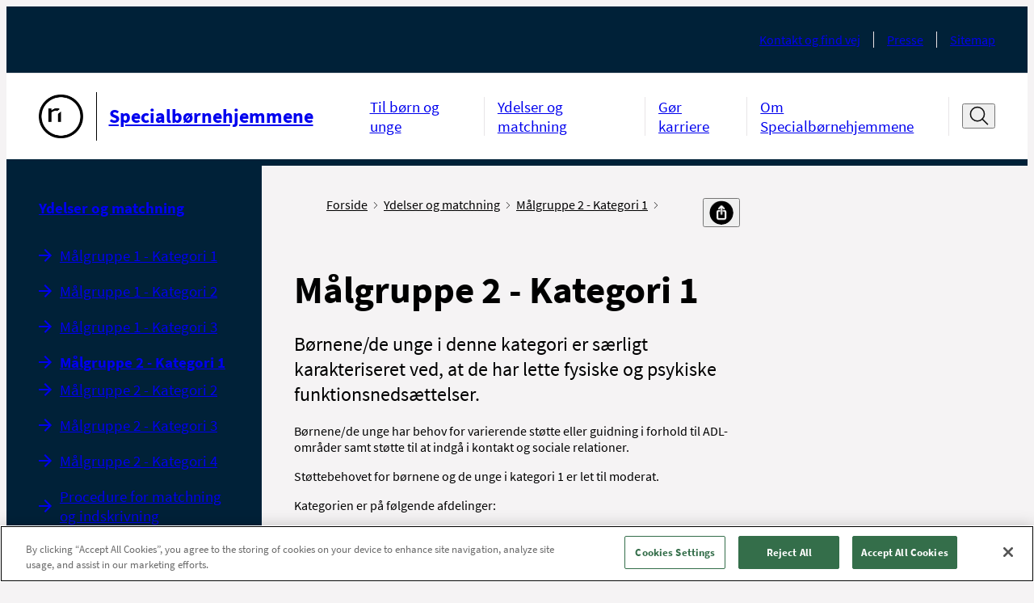

--- FILE ---
content_type: text/html; charset=utf-8
request_url: https://specialbornehjem.rn.dk/Ydelser-og-matchning/Maalgruppe-2-Kategori-1
body_size: 10077
content:



<!DOCTYPE html>
<!--[if IE 9]><html lang="en" class="ie9 no-js"><![endif]-->
<!--[if !IE]><!-->
<html lang="da">
<!--<![endif]-->
<head>
    


<!--Onetrust script in header -->
<!-- OneTrust Cookies Consent Notice start for specialbornehjem.rn.dk -->
<script src="https://cdn.cookielaw.org/scripttemplates/otSDKStub.js"  type="text/javascript" charset="UTF-8" data-domain-script="22a7bbb7-0bd6-44f1-8bb1-fdcb8a96cac6" ></script>
<script type="text/javascript">
function OptanonWrapper() { }
</script>
<!-- OneTrust Cookies Consent Notice end for specialbornehjem.rn.dk -->

<!-- Currentpage or ancestor has script in header -->


<!-- Currentpage or ancestor has no cookie script in header -->
<script>
 //PageScriptDisallowed header
</script>
<script>
 //PageScriptDisallowed header self and children
</script>

<script>
 //PageScriptDisallowed header
</script>
<script>
 //PageScriptDisallowed header self and children
</script>

<script>
 //PageScriptDisallowed header
</script>
<script>
 //PageScriptDisallowed header self and children
</script>




    <title>M&#229;lgruppe 2 - Kategori 1</title>
<link rel="icon" href="/assets/images/favicon.ico" type="image/x-icon" />

<meta charset="utf-8" />
<meta http-equiv="X-UA-Compatible" content="IE=edge">
<meta http-equiv="Content-type" content="text/html; charset=utf-8">
<meta content="width=device-width, initial-scale=1.0" name="viewport" />
<meta http-equiv="last-modified" content="2023-03-08 02:36:30 GMT" />
<meta name="lastmodified" content="2023-03-08 02:36:30" />
<link rel="canonical" href="https://specialbornehjem.rn.dk/Ydelser-og-matchning/Maalgruppe-2-Kategori-1" />
<meta name="google-site-verification" content="4oqwAYqlHh1FD8MIT4PGWgeLMcqlNjncckj7ovZq_jI" />
<meta name="robots" content="index, follow" />
<!--OPEN GRAPH META DATA-->
<meta property="og:site_name" content="" />
<meta property="og:title" content="M&amp;#229;lgruppe 2 - Kategori 1" />
<meta property="og:url" content="https://specialbornehjem.rn.dk/Ydelser-og-matchning/Maalgruppe-2-Kategori-1" />
<meta property="og:description" content="B&amp;oslash;rnene/de unge i denne kategori er s&amp;aelig;rligt karakteriseret ved, at de har lette fysiske og psykiske funktionsneds&amp;aelig;ttelser." />
<meta property="og:image" content="https://specialbornehjem.rn.dk/-/media/Designfiler-og-ikoner/Logoer-og-bomaerke-sort-l-print/Bomaerke_Sort-png_png.png" />
<meta property="og:type" content="article" />
<!--TWITTER METADATA-->
<meta name="twitter:image" content="https://specialbornehjem.rn.dk/-/media/Designfiler-og-ikoner/Logoer-og-bomaerke-sort-l-print/Bomaerke_Sort-png_png.png" />
<meta name="twitter:card" content="summary_large_image">

    <link rel="stylesheet" href="/assets/main.css" type="text/css"/>

    <style>
        :root {
            --secondary: #00627D;
            --secondary-text: #000000;
            --primary: #00627D;
            --tertiary: #A0CDD3;
            --cta: #B6C8CB;
            --cta-dark: #F9F9F9;
            --module-primary: #dce1e7;
            --module-primary-text: #000;
            --module-cta: #002138;
            --module-cta-dark: #091C23;
            --module-cta-text: #FFF;
            --module-cta-hover: #ffffff;
            --module-cta-hover-color: #000;
            --module-cta-background: #002138;
        }
    </style>
</head>

<body class="header-static ">

    <header class="header">
        
    <div class="header__large hide-on-print">
        <a href="#indhold" class="skip-link">Spring navigation over</a>
        <div class="header-large grid-noGutter">
            <div class="col-12">
                <div class="header-large__top-menu">
                    <div class="header-large__top-menu-container">
                                                <nav class="service-menu" aria-label="Service menu">
                            <ul class="service-menu__list">
                                    <li class="service-menu__item">
                                        <a class="service-menu__link font-xs" href="https://specialbornehjem.rn.dk/da/Service/Kontakt">Kontakt og find vej</a>
                                    </li>
                                    <li class="service-menu__item">
                                        <a class="service-menu__link font-xs" href="https://specialbornehjem.rn.dk/da/Service/Presse">Presse</a>
                                    </li>
                                    <li class="service-menu__item">
                                        <a class="service-menu__link font-xs" href="https://specialbornehjem.rn.dk/da/Service/Sitemap">Sitemap</a>
                                    </li>
                            </ul>
                        </nav>
                    </div>
                </div>
                <div class="header-large__menu">
                    <div class="header-large__menu-container">
                        <div class="logo">
                            <span class="sr-only">G&#229; til forsiden</span>
                            <a href="https://specialbornehjem.rn.dk/da/">
                                <div class="logo__container">
                                    <img alt="G&#229; til forside"  src="https://specialbornehjem.rn.dk/-/media/Designfiler-og-ikoner/Logoer-og-bomaerke-sort-l-print/Bomaerke_Sort-png_png.png" />
                                        <div class="logo__line"></div>
                                    <p class="logo__name font-md">Specialb&#248;rnehjemmene</p>
                                </div>
                            </a>
                        </div>
                        <nav class="nav-menu" aria-label="Hovedmenu">
                            <ul class="nav-menu__list ">
                                    <li class="nav-menu__item">
                                        <a 
                                            class="nav-menu__link font-sm " 
                                            href="https://specialbornehjem.rn.dk/da/Til-boern-og-unge" 
                                            
                                        >
                                            Til b&#248;rn og unge
                                        </a>
                                    </li>
                                    <li class="nav-menu__item">
                                        <a 
                                            class="nav-menu__link font-sm " 
                                            href="https://specialbornehjem.rn.dk/da/Ydelser-og-matchning" 
                                            
                                        >
                                            Ydelser og matchning
                                        </a>
                                    </li>
                                    <li class="nav-menu__item">
                                        <a 
                                            class="nav-menu__link font-sm " 
                                            href="https://specialbornehjem.rn.dk/da/Goer-karriere" 
                                            
                                        >
                                            G&#248;r karriere
                                        </a>
                                    </li>
                                    <li class="nav-menu__item">
                                        <a 
                                            class="nav-menu__link font-sm " 
                                            href="https://specialbornehjem.rn.dk/da/Om-Specialboernehjemmene" 
                                            
                                        >
                                            Om Specialb&#248;rnehjemmene
                                        </a>
                                    </li>
                            </ul>

                                <div class="header-search">
                                    <button type="button" title="&#197;ben s&#248;gefelt" data-label-close="Luk s&#248;gefelt" data-label-open="&#197;ben s&#248;gefelt" class="header-search__search-btn" id="search-toggle-header" aria-expanded="false" aria-controls="cludo-search-header-form-wrapper">
                                        <svg width="32" height="32" class="icon-search" viewBox="0 0 32 32" fill="none" xmlns="http://www.w3.org/2000/svg" role="presentation">
                                            <path d="M30 29L21.777 20.777" stroke="#111111" stroke-width="2" stroke-miterlimit="10" stroke-linecap="square" stroke-linejoin="round" />
                                            <path d="M14 24C20.0751 24 25 19.0751 25 13C25 6.92487 20.0751 2 14 2C7.92487 2 3 6.92487 3 13C3 19.0751 7.92487 24 14 24Z" stroke="#111111" stroke-width="2" stroke-miterlimit="10" stroke-linecap="square" stroke-linejoin="round" />
                                        </svg>
                                        <svg width="16" height="16" class="icon-close" viewBox="0 0 16 16" fill="none" xmlns="http://www.w3.org/2000/svg" role="presentation">
                                            <path d="M13.5 2.5L2.5 13.5" stroke="#111111" stroke-miterlimit="10" stroke-linecap="round" stroke-linejoin="round" />
                                            <path d="M2.5 2.5L13.5 13.5" stroke="#111111" stroke-miterlimit="10" stroke-linecap="round" stroke-linejoin="round" />
                                        </svg>
                                    </button>
                                    <div class="header-search__cludo-search-form-wrapper" aria-hidden="true" id="cludo-search-header-form-wrapper">
                                        <form action="/da/Soegeresultat" role="search" method="get" class="header-search__cludo-search-form" id="cludo-search-header-form">
                                            <div class="search-form">
                                                <input type="search" name="q" placeholder="S&#248;g" autocomplete="off" title="S&#248;g" aria-expanded="false" aria-label="Søgefelt" class="search-form__input" />
                                                <button class="search-form__submit">
                                                    <span class="sr-only">Udf&#248;r s&#248;gning</span>
                                                    <svg width="32" height="32" class="icon-search" viewBox="0 0 32 32" fill="none" xmlns="http://www.w3.org/2000/svg" role="presentation">
                                                        <path d="M30 29L21.777 20.777" stroke="#111111" stroke-width="2" stroke-miterlimit="10" stroke-linecap="square" stroke-linejoin="round" />
                                                        <path d="M14 24C20.0751 24 25 19.0751 25 13C25 6.92487 20.0751 2 14 2C7.92487 2 3 6.92487 3 13C3 19.0751 7.92487 24 14 24Z" stroke="#111111" stroke-width="2" stroke-miterlimit="10" stroke-linecap="square" stroke-linejoin="round" />
                                                    </svg>
                                                </button>
                                            </div>
                                        </form>
                                    </div>
                                </div>
                        </nav>
                    </div>
                </div>
            </div>
        </div>
    </div>

    <div class="logo__print show-on-print-only">
        <img alt="G&#229; til forside" aria-hidden="true" src="https://specialbornehjem.rn.dk/-/media/Designfiler-og-ikoner/Logoer-og-bomaerke-sort-l-print/Specialbrnehjemmet_Sort_SVG.svg" />
    </div>

    <div class="header__small hide-on-print">
        <div class="header-small" data-search-disabled="False">
            
            <div class="header-small__top-menu">
                <div class="header-small__logo">
                    <a href="https://specialbornehjem.rn.dk/da/">
                        <div class="header-small__logo-container">
                            <span class="sr-only">G&#229; til forsiden</span>
                            <img alt="G&#229; til forside" src="https://specialbornehjem.rn.dk/-/media/Designfiler-og-ikoner/Logoer-og-bomaerke-sort-l-print/Bomaerke_Sort-png_png.png" aria-hidden="true" />
                                <div class="header-small__line"></div>
                            <p class="header-small__logo-name">Specialb&#248;rnehjemmene</p>
                        </div>
                    </a>
                </div>
                <button type="button" class="header-small__burger" aria-expanded="false" aria-controls="header-hamburger-menu">
                    <span class="sr-only">&#197;ben navigation</span>
                    <span class="icon icon-burger">
                            <svg width="32" height="32" viewBox="0 0 32 32" fill="none" xmlns="http://www.w3.org/2000/svg" role="presentation">
                                <g clip-path="url(#clip0_4850_70622)">
                                    <path d="M1 5H12" stroke="#111111" stroke-width="1.5" stroke-miterlimit="10" stroke-linecap="round" />
                                    <path d="M1 16H9" stroke="#111111" stroke-width="1.5" stroke-miterlimit="10" stroke-linecap="round" />
                                    <path d="M1 27H23" stroke="#111111" stroke-width="1.5" stroke-miterlimit="10" stroke-linecap="round" />
                                    <path d="M30.626 24.9375L24.9727 19.2842" stroke="#111111" stroke-width="2" stroke-miterlimit="10" stroke-linecap="round" stroke-linejoin="round" />
                                    <path d="M19.625 21.5C23.8017 21.5 27.1875 18.1142 27.1875 13.9375C27.1875 9.76085 23.8017 6.375 19.625 6.375C15.4483 6.375 12.0625 9.76085 12.0625 13.9375C12.0625 18.1142 15.4483 21.5 19.625 21.5Z" stroke="#111111" stroke-width="2" stroke-miterlimit="10" stroke-linecap="square" stroke-linejoin="round" />
                                </g>
                                <defs>
                                    <clipPath id="clip0_4850_70622">
                                        <rect width="32" height="32" fill="white" />
                                    </clipPath>
                                </defs>
                            </svg>
                    </span>
                </button>
            </div>

            <div class="header-small__panel" aria-hidden="true" id="header-hamburger-menu" aria-label="Hovedmenu" tabindex="-1" inert>
                <div class="header-small__top-box">
                        <div class="search-overlay invisible"></div>
                        <div class="header-small__search">
                            <button class="header-small__search-close" tabindex="-1">
                                <span class="sr-only">Luk s&#248;gefelt</span>
                                <svg width="27" height="27" viewBox="0 0 27 27" fill="none" xmlns="http://www.w3.org/2000/svg" role="presentation">
                                    <path d="M26.1562 12.6563L0.84375 12.6562" stroke="#111111" stroke-width="1.6875" stroke-miterlimit="10" stroke-linecap="round" stroke-linejoin="round" />
                                    <path d="M9.28125 4.21875L0.843749 12.6562L9.28125 21.0938" stroke="#111111" stroke-width="1.6875" stroke-miterlimit="10" stroke-linecap="round" stroke-linejoin="round" />
                                </svg>
                            </button>
                            <form action="/da/Soegeresultat" role="search" method="get" class="header-small__cludo-search-form" id="cludo-search-mobile-form">
                                <div class="search-form">
                                    <input type="search" name="q" placeholder="S&#248;g" autocomplete="off" title="S&#248;g" aria-label="S&#248;g" class="search-form__input" />
                                    <button class="search-form__submit">
                                        <span class="sr-only">Udf&#248;r s&#248;gning</span>
                                        <svg width="32" height="32" class="icon-search" viewBox="0 0 32 32" fill="none" xmlns="http://www.w3.org/2000/svg" role="presentation">
                                            <path d="M30 29L21.777 20.777" stroke="#111111" stroke-width="2" stroke-miterlimit="10" stroke-linecap="square" stroke-linejoin="round" />
                                            <path d="M14 24C20.0751 24 25 19.0751 25 13C25 6.92487 20.0751 2 14 2C7.92487 2 3 6.92487 3 13C3 19.0751 7.92487 24 14 24Z" stroke="#111111" stroke-width="2" stroke-miterlimit="10" stroke-linecap="square" stroke-linejoin="round" />
                                        </svg>
                                    </button>
                                </div>
                            </form>
                        </div>
                    <button type="button" class="header-small__close " aria-controls="header-hamburger-menu" aria-expanded="true">
                        <span class="sr-only">Luk navigation</span>
                        <svg width="16" height="16" class="icon-close" viewBox="0 0 16 16" fill="#fff" xmlns="http://www.w3.org/2000/svg" role="presentation">
                            <path d="M13.5 2.5L2.5 13.5" stroke="#ffffff" stroke-miterlimit="10" stroke-linecap="round" stroke-linejoin="round" />
                            <path d="M2.5 2.5L13.5 13.5" stroke="#ffffff" stroke-miterlimit="10" stroke-linecap="round" stroke-linejoin="round" />
                        </svg>
                    </button>
                    <div class="header-small__back-wrapper">
                        <button class="header-small__back header-small__back--hide font-xs arrow-link arrow-link--small arrow-link--rotated-small" tabindex="-1" aria-hidden="true">Tilbage</button>
                    </div>
                </div>

                <div class="header-small__navigations" data-current-id="{906BB218-233A-4AB1-916E-FC44DC1F8952}" tabindex="-1">
                    <nav class="tab-menu" aria-label="Omr&#229;de">
                        <ul class="tab-menu__list">
                                <li class="tab-menu__item ">
                                    <a class="tab-menu__link font-xs " href="https://specialbornehjem.rn.dk/da/">Velkommen til Specialb&#248;rnehjemmene</a>
                                </li>
                        </ul>
                    </nav>
                    <nav class="nav-menu" aria-label="Sidenavigation">
                        <ul class="nav-menu__list">
                            
                        </ul>
                    </nav>

                    <nav class="service-menu" aria-label="Service menu">
                        <ul class="service-menu__list">
                                <li class="service-menu__item">
                                    <a data-item-id="{E30CC421-D5C9-4DB5-A845-CAFC47670102}" class="service-menu__link font-xs" href="https://specialbornehjem.rn.dk/da/Service/Kontakt">Kontakt og find vej</a>
                                </li>
                                <li class="service-menu__item">
                                    <a data-item-id="{47504298-4744-4486-9AF3-49EEBBB3F951}" class="service-menu__link font-xs" href="https://specialbornehjem.rn.dk/da/Service/Presse">Presse</a>
                                </li>
                                <li class="service-menu__item">
                                    <a data-item-id="{A50EEB0C-FAB5-47F6-94A5-A02D7854E363}" class="service-menu__link font-xs" href="https://specialbornehjem.rn.dk/da/Service/Sitemap">Sitemap</a>
                                </li>
                        </ul>
                    </nav>
                </div>
            </div>
        </div>
    </div>
    </header>

    <main>
        

<div class="grid-noGutter">
    <div class="col-3_md-4 sm-hidden">
        <nav class="left-menu container--padded-big hide-on-print" aria-label="Venstremenu" rootMenuItem="{65527754-E3D3-49DE-84B9-15C0C6361174}" role="navigation">
     <a href="https://specialbornehjem.rn.dk/da/Ydelser-og-matchning" class="left-menu__headline-link left-menu__headline font-sm">
        Ydelser og matchning
    </a>
    <!--cludooff: index-->
    <ul class="ul--nostyling">
            <li class="left-menu__navigation-item   " data-root-id="d2cd4410-aae7-4051-b756-e08ee7599174">
                <div>
                    <a href="https://specialbornehjem.rn.dk/da/Ydelser-og-matchning/Maalgruppe-1-Kategori-1" class="left-menu__navigation-link font-sm arrow-link" >M&#229;lgruppe 1 - Kategori 1</a>
                </div>


            </li>
            <li class="left-menu__navigation-item   " data-root-id="ef95f245-c10a-4d12-9ea9-a2e398b3b7e9">
                <div>
                    <a href="https://specialbornehjem.rn.dk/da/Ydelser-og-matchning/Maalgruppe-1-Kategori-2" class="left-menu__navigation-link font-sm arrow-link" >M&#229;lgruppe 1 - Kategori 2</a>
                </div>


            </li>
            <li class="left-menu__navigation-item   " data-root-id="a90b0683-7397-48d3-9878-7aafabf210ca">
                <div>
                    <a href="https://specialbornehjem.rn.dk/da/Ydelser-og-matchning/Maalgruppe-1-Kategori-3" class="left-menu__navigation-link font-sm arrow-link" >M&#229;lgruppe 1 - Kategori 3</a>
                </div>


            </li>
            <li class="left-menu__navigation-item left-menu__navigation-item--active  left-menu__navigation-item--expanded" data-root-id="906bb218-233a-4ab1-916e-fc44dc1f8952">
                <div>
                    <a href="https://specialbornehjem.rn.dk/da/Ydelser-og-matchning/Maalgruppe-2-Kategori-1" class="left-menu__navigation-link font-sm arrow-link" aria-current=page>M&#229;lgruppe 2 - Kategori 1</a>
                </div>


            </li>
            <li class="left-menu__navigation-item   " data-root-id="91e1d8bd-a146-466f-ba03-7c14640b2bbb">
                <div>
                    <a href="https://specialbornehjem.rn.dk/da/Ydelser-og-matchning/Maalgruppe-2-Kategori-2" class="left-menu__navigation-link font-sm arrow-link" >M&#229;lgruppe 2 - Kategori 2</a>
                </div>


            </li>
            <li class="left-menu__navigation-item   " data-root-id="a0ba3b7c-c9eb-4b75-98e6-8b56876bf75d">
                <div>
                    <a href="https://specialbornehjem.rn.dk/da/Ydelser-og-matchning/Maalgruppe-2-Kategori-3" class="left-menu__navigation-link font-sm arrow-link" >M&#229;lgruppe 2 - Kategori 3</a>
                </div>


            </li>
            <li class="left-menu__navigation-item   " data-root-id="5f6e412b-fcf0-4ec7-9960-58d619dec21f">
                <div>
                    <a href="https://specialbornehjem.rn.dk/da/Ydelser-og-matchning/Maalgruppe-2-Kategori-4" class="left-menu__navigation-link font-sm arrow-link" >M&#229;lgruppe 2 - Kategori 4</a>
                </div>


            </li>
            <li class="left-menu__navigation-item   " data-root-id="61618a94-923a-4af3-93ca-c0e550662e62">
                <div>
                    <a href="https://specialbornehjem.rn.dk/da/Ydelser-og-matchning/Procedure-for-matchning-og-indskrivning" class="left-menu__navigation-link font-sm arrow-link" >Procedure for matchning og indskrivning</a>
                </div>


            </li>
            <li class="left-menu__navigation-item   " data-root-id="d3817e58-cca4-4b0a-b762-beb920e19335">
                <div>
                    <a href="https://specialbornehjem.rn.dk/da/Ydelser-og-matchning/Takster" class="left-menu__navigation-link font-sm arrow-link" >Takster</a>
                </div>


            </li>
            <li class="left-menu__navigation-item   " data-root-id="e53b59e9-b6e5-47c9-80f0-b64fb196ee7f">
                <div>
                    <a href="https://specialbornehjem.rn.dk/da/Ydelser-og-matchning/Faglige-tilgange-og-metoder" class="left-menu__navigation-link font-sm arrow-link" >Faglige tilgange og metoder</a>
                </div>


            </li>
    </ul>
    <!--cludoon: index-->
</nav>
<template id="leftMenuItem">
    <li class="left-menu__navigation-item">
        <div>
            <a href="#" data-id="linkItem" class="left-menu__navigation-link font-sm arrow-link"></a>
            <button type="button" aria-label="Udvid undermenu">
                <svg class="plus-icon" xmlns="http://www.w3.org/2000/svg" width="16" height="16"
                     viewBox="0 0 16 16">
                    <path
                        d="M8 4a.5.5 0 0 1 .5.5v3h3a.5.5 0 0 1 0 1h-3v3a.5.5 0 0 1-1 0v-3h-3a.5.5 0 0 1 0-1h3v-3A.5.5 0 0 1 8 4z" />
                </svg>
                <svg class="minus-icon" xmlns="http://www.w3.org/2000/svg" width="16" height="16"
                     viewBox="0 0 16 16">
                    <path d="M4 8a.5.5 0 0 1 .5-.5h7a.5.5 0 0 1 0 1h-7A.5.5 0 0 1 4 8z" />
                </svg>
            </button>
        </div>
    </li>
</template>

    </div>
    <div class="col-9_md-8_sm-12" role="main" id='indhold'>
        <div class="grid-noGutter">
            <div class="col-8_md-12">
                <div class="container container--padded-big">
                    <div class="breadcrumb breadcrumb--share-functions">
    <!--cludooff: index-->
    <div aria-label="Du er her" class="pt-2 pb-1">
        <ul class="breadcrumb__list">
                    <li class="breadcrumb__item show-on-print">
                        <a class="breadcrumb__link font-xs" href="https://specialbornehjem.rn.dk/da/">
                            Forside
                            <span class="icon icon-chevron" aria-hidden="true">
                                <svg data-name="Layer 1"
                                     version="1.1"
                                     viewBox="0 0 13.25 23.66"
                                     xmlns="http://www.w3.org/2000/svg">
                                    <polygon transform="translate(-27.77,-20.17)"
                                             points="27.77 21.58 29.19 20.17 41.02 32 29.19 43.83 27.77 42.42 38.19 32"/>
                                </svg>
                            </span>
                        </a>
                    </li>
                    <li class="breadcrumb__item show-on-print">
                        <a class="breadcrumb__link font-xs" href="https://specialbornehjem.rn.dk/da/Ydelser-og-matchning">
                            Ydelser og matchning
                            <span class="icon icon-chevron" aria-hidden="true">
                                <svg data-name="Layer 1"
                                     version="1.1"
                                     viewBox="0 0 13.25 23.66"
                                     xmlns="http://www.w3.org/2000/svg">
                                    <polygon transform="translate(-27.77,-20.17)"
                                             points="27.77 21.58 29.19 20.17 41.02 32 29.19 43.83 27.77 42.42 38.19 32"/>
                                </svg>
                            </span>
                        </a>
                    </li>
                    <li class="breadcrumb__item show-on-print">
                        <a class="breadcrumb__link font-xs" href="https://specialbornehjem.rn.dk/da/Ydelser-og-matchning/Maalgruppe-2-Kategori-1">
                            M&#229;lgruppe 2 - Kategori 1
                            <span class="icon icon-chevron" aria-hidden="true">
                                <svg data-name="Layer 1"
                                     version="1.1"
                                     viewBox="0 0 13.25 23.66"
                                     xmlns="http://www.w3.org/2000/svg">
                                    <polygon transform="translate(-27.77,-20.17)"
                                             points="27.77 21.58 29.19 20.17 41.02 32 29.19 43.83 27.77 42.42 38.19 32"/>
                                </svg>
                            </span>
                        </a>
                    </li>

                <li class="breadcrumb__item breadcrumb__item--mobile hide-on-print">
                    <a class="breadcrumb__link font-xs" href="https://specialbornehjem.rn.dk/da/Ydelser-og-matchning">
                        <span class="arrow-link arrow-link--small arrow-link--rotated-small" aria-hidden="true"></span>
                        Tilbage til Ydelser og matchning
                    </a>
                </li>
        </ul>
    </div>
    <div class="share-functions js-share-functions hide-on-print pt-2 pb-1">
        <div class="share-functions__inner">
            <div class="print-button">
                <a href="" target="_blank" title="Print" class="print-button-image-ydelse print-button__link" id="pdfLink">
                        <img src="https://specialbornehjem.rn.dk/-/media/Designfiler-og-ikoner/Ikoner-Social-Media/Print.png" alt="print" class="print-button__icon"/>
                </a>
            </div>
            <div class="">
                <button class="share-functions__button font-xs" title="Del" aria-label="Del">
                    <span>
                            <img src="https://specialbornehjem.rn.dk/-/media/Designfiler-og-ikoner/Ikoner-Social-Media/del.png" alt="del"/>
                    </span>
                </button>
                <ul class="share-functions__list">
                        <li class="share-functions__item">
                            <a href="mailto:?subject=\M&#229;lgruppe 2 - Kategori 1&amp;body=\M&#229;lgruppe 2 - Kategori 1:%0D%0A\https%3a%2f%2fspecialbornehjem.rn.dk%2fYdelser-og-matchning%2fMaalgruppe-2-Kategori-1 " target="_blank" class="share-functions__link">
                                <span class="share-functions__icon" style="background-image: url('https://specialbornehjem.rn.dk/-/media/Designfiler-og-ikoner/Ikoner-Social-Media/email.png?mw=32&mh=32');"></span><span class="share-functions__text font-xs">E-mail</span>
                            </a>
                        </li>
                        <li class="share-functions__item">
                            <a href="https://www.facebook.com/sharer/sharer.php?u=https%3a%2f%2fspecialbornehjem.rn.dk%2fYdelser-og-matchning%2fMaalgruppe-2-Kategori-1" target="_blank" class="share-functions__link">
                                <span class="share-functions__icon" style="background-image: url('https://specialbornehjem.rn.dk/-/media/Designfiler-og-ikoner/Ikoner-Social-Media/FacebookIkon.png?mw=32&mh=32');"></span><span class="share-functions__text font-xs">Facebook</span>
                            </a>
                        </li>
                        <li class="share-functions__item">
                            <a href="https://www.linkedin.com/feed/?shareActive=true&amp;text=M&#229;lgruppe 2 - Kategori 1:%0D%0Ahttps%3a%2f%2fspecialbornehjem.rn.dk%2fYdelser-og-matchning%2fMaalgruppe-2-Kategori-1 " target="_blank" class="share-functions__link">
                                <span class="share-functions__icon" style="background-image: url('https://specialbornehjem.rn.dk/-/media/Designfiler-og-ikoner/Ikoner-Social-Media/LinkedInIkon.png?mw=32&mh=32');"></span><span class="share-functions__text font-xs">LinkedIn</span>
                            </a>
                        </li>
                        <li class="share-functions__item">
                            <a href="https://twitter.com/intent/tweet?source=https%3a%2f%2fspecialbornehjem.rn.dk%2fYdelser-og-matchning%2fMaalgruppe-2-Kategori-1&amp;text=M&#229;lgruppe 2 - Kategori 1:https%3a%2f%2fspecialbornehjem.rn.dk%2fYdelser-og-matchning%2fMaalgruppe-2-Kategori-1" target="_blank" class="share-functions__link">
                                <span class="share-functions__icon" style="background-image: url('https://specialbornehjem.rn.dk/-/media/Designfiler-og-ikoner/Ikoner-Social-Media/X-Ikon.png?mw=32&mh=32');"></span><span class="share-functions__text font-xs">X</span>
                            </a>
                        </li>
                        <li class="share-functions__item">
                            <a href="" target="_blank" class="share-functions__link">
                                <span class="share-functions__icon" style="background-image: url('https://specialbornehjem.rn.dk/-/media/Designfiler-og-ikoner/Ikoner-Social-Media/Instagram-ikon.png?mw=32&mh=32');"></span><span class="share-functions__text font-xs">Instagram</span>
                            </a>
                        </li>
                </ul>
            </div>
        </div>
    </div>

    <!--cludoon: index-->
</div>



<h1 class="font-xxl font-bold mb">M&#229;lgruppe 2 - Kategori 1</h1>
<div class="teaser-text font-md mb text-max-width content-rte"><p>B&oslash;rnene/de unge i denne kategori er s&aelig;rligt karakteriseret ved, at de har lette fysiske og psykiske funktionsneds&aelig;ttelser.</p></div>
<div class="content-rte module-rte-m text-max-width">
    <p>B&oslash;rnene/de unge har behov for varierende st&oslash;tte eller guidning i forhold til ADL-omr&aring;der samt st&oslash;tte til at indg&aring; i kontakt og sociale relationer. </p>
<p>St&oslash;ttebehovet for b&oslash;rnene og de unge i kategori 1 er let til moderat.</p>
<p>Kategorien er p&aring; f&oslash;lgende afdelinger: </p>
<ul>
    <li><a href="http://specialbornehjem.rn.dk/at-bo-paa-specialboernehjemmene/afdelinger/soehuset" title="Link til Søhuset" target="_blank"><span style="text-decoration: underline; color: #0066cc;">S&oslash;huset</span> </a></li>
    <li><a href="http://www.specialbornehjem.prodredigering.sitecore.rn.dk/at-bo-paa-specialboernehjemmene/afdelinger/muslingen" title="Link til Muslingen" target="_blank"><span style="text-decoration: underline; color: #0066cc;">Muslingen</span> </a></li>
    <li><a href="http://www.specialbornehjem.prodredigering.sitecore.rn.dk/at-bo-paa-specialboernehjemmene/afdelinger/nygaarden" title="Link til Nygården" target="_blank"><span style="text-decoration: underline; color: #0066cc;">Nyg&aring;rden</span> </a></li>
</ul>
<p>&nbsp;</p>
<h2><a href="https://specialbornehjem.rn.dk/da/Ydelser-og-matchning/Faglige-tilgange-og-metoder" title="Link til Metoder og tilgange">&nbsp;</a>Ydelsesbeskrivelse</h2>
<p><a href="https://specialbornehjem.rn.dk/-/media/Specialsektoren/Specialboernehjemmene/Ydelser-og-matchning/Ydelsesbeskrivelser/Maalgruppe-2-kategori-1.pdf" title="Link til ydelsesbeskrivelsen" target="_blank">Ydelsesbeskrivelse for M&aring;lgruppe 2 - Kategori 1</a></p>
</div>
                    

                    
                    
                        <div>
                            <p class="revision mb-1 mt-1">
                                <span class="revision__label text-uppercase d-block font-bold">Opdateret</span>
                                <time class="revision__date font-sm" datetime="08. marts 2023">08. marts 2023</time>
                            </p>
                        </div>
                </div>
            </div>
        </div>
    </div>
</div>
    </main>

    <footer class="main-footer hide-on-print">
        <div>
    <div class="main-footer__content container container--padded">
        <div class="grid-noBottom">
            <div class="col-4_sm-12">
    <h2 class="d-block mb-1 footer-heading font-sm font-bold">Tilsynsrapporter</h2>

    <ul class="footer-link-list">
            <li>
                <a href="https://specialbornehjem.rn.dk/da/Om-Specialboernehjemmene/Tilsyn" class="arrow-link arrow-link--small font-lg" title="Tilsynsrapporter i Specialb&#248;rnehjemmene">Tilsynsrapporter i Specialb&#248;rnehjemmene</a>
            </li>
    </ul>
            </div>
            <div class="col-5_sm-12">
            </div>
            <div class="col-3_sm-12">
                <h2 class="footer-heading font-sm font-bold mb">Adgang med tegn</h2>
                <label class="footer__sign-language mb-1">
                    <input id="footer__sign-language-input"
                           class="js-sign-language-toggle"
                           type="checkbox"
                           onClick="SignLanguageMark(null,'#a1aeff');"
                           aria-label="Slå adgang med tegn til eller fra"
                           title="Slå adgang med tegn til eller fra" />
                    <span class="switch-slider" aria-hidden="true">
                        <span class="switch-slider__label switch-slider__label--true">Til</span>
                        <span class="switch-slider__label switch-slider__label--false">Fra</span>
                    </span>
                </label>


    <ul class="footer-link-list">
            <li>
                <a href="https://www.was.digst.dk/specialbornehjem-rn-dk" class="arrow-link arrow-link--small " title="Tilg&#230;ngelighedserkl&#230;ring">Tilg&#230;ngelighedserkl&#230;ring</a>
            </li>
            <li>
                <a href="https://rn.dk/opl&#230;sningtekst" class="arrow-link arrow-link--small " title="Guide til opl&#230;sning af tekst">Guide til opl&#230;sning af tekst</a>
            </li>
            <li>
                <a href="https://specialbornehjem.rn.dk/da/Service/Cookies" class="arrow-link arrow-link--small " title="Cookies">Cookies</a>
            </li>
    </ul>
            </div>
        </div>
    </div>
</div>

<div class="main-footer__footer">
    <div class="main-footer__contact container container--padded">
        
        
        <div class="grid-noBottom">
                    <div class="col-6_sm-12 mt-1">
                        <img class="footer-logo d-block"
                            src="https://specialbornehjem.rn.dk/-/media/Designfiler-og-ikoner/Logoer-hvide-2024/Specialboernehjemmet_Hvid.svg"
                            alt="logo" />
                    </div>
        </div>
        <div class="grid mt-2">
                <div class="col-3_sm-6">
                    <address itemscope itemtype="https://schema.org/CivicStructure">

                       <p class="font-bold" itemprop="name">Omr&#229;det for Kommunikation og Specialp&#230;dagogik</p>
                    
                    
                        <span class="d-block">
                            Tlf. <span itemprop="telephone">97 64 72 00</span>
                        </span>
                </address>
                </div>
                <div class="col-3_sm-6">
                    <address itemscope itemtype="https://schema.org/CivicStructure">

                       <p class="font-bold" itemprop="name">Nyg&#229;rden</p>
                    
                       <div itemprop="address"
                         itemscope
                         itemtype="https://schema.org/PostalAddress">
                            <span class="d-block" itemprop="streetAddress">Nyg&#229;rdsvej 13</span>
                                
                                <span class="d-block">
                                    <span itemprop="postalCode">9700 Br&#248;nderslev</span>
                                </span>
                        </div>
                    
                        <span class="d-block">
                            Tlf. <span itemprop="telephone">97 64 52 30</span>
                        </span>
                </address>
                </div>
                <div class="col-3_sm-6">
                    <address itemscope itemtype="https://schema.org/CivicStructure">

                       <p class="font-bold" itemprop="name">Specialb&#248;rnehjemmet Fjordhuset</p>
                    
                       <div itemprop="address"
                         itemscope
                         itemtype="https://schema.org/PostalAddress">
                            <span class="d-block" itemprop="streetAddress">Studievej 17</span>
                                
                                <span class="d-block">
                                    <span itemprop="postalCode">9400 N&#248;rresundby</span>
                                </span>
                        </div>
                    
                        <span class="d-block">
                            Tlf. <span itemprop="telephone">97 64 52 00</span>
                        </span>
                </address>
                </div>
                <div class="col-3_sm-6">
                    <address itemscope itemtype="https://schema.org/CivicStructure">

                       <p class="font-bold" itemprop="name">Specialb&#248;rnehjemmet H&#248;jbjerghus</p>
                    
                       <div itemprop="address"
                         itemscope
                         itemtype="https://schema.org/PostalAddress">
                            <span class="d-block" itemprop="streetAddress">H&#248;jdedraget 5</span>
                                
                                <span class="d-block">
                                    <span itemprop="postalCode">9530 St&#248;vring</span>
                                </span>
                        </div>
                    
                        <span class="d-block">
                            Tlf. <span itemprop="telephone">97 64 52 21</span>
                        </span>
                </address>
                </div>
                <div class="col-3_sm-6">
                    <address itemscope itemtype="https://schema.org/CivicStructure">

                       <p class="font-bold" itemprop="name">Specialb&#248;rnehjemmet S&#248;huset</p>
                    
                       <div itemprop="address"
                         itemscope
                         itemtype="https://schema.org/PostalAddress">
                            <span class="d-block" itemprop="streetAddress">Dyrskuevej 4</span>
                                
                                <span class="d-block">
                                    <span itemprop="postalCode">9600 Aars</span>
                                </span>
                        </div>
                    
                        <span class="d-block">
                            Tlf. <span itemprop="telephone">97 64 52 40</span>
                        </span>
                </address>
                </div>
        </div>

        
        <div class="scroll-to-top-wrapper">
            <button class="scroll-to-top js-scroll-button"
                    aria-label="Rul op til toppen af siden"
                    title="Rul op til toppen af siden">
                <svg xmlns="http://www.w3.org/2000/svg"
                     class="icon icon-chevron-up"
                     fill="none"
                     viewBox="0 0 24 24"
                     width="24"
                     height="24"
                     stroke="currentColor">
                    <path stroke-linecap="round"
                          stroke-linejoin="round"
                          stroke-width="2"
                          d="M5 15l7-7 7 7" />
                </svg>
            </button>
        </div>
    </div>
</div>

    </footer>

    


<script src="/assets/main.js"></script>

<!-- Adgang med tegn -->
<script type="text/javascript">
    (function () {
        var lwfile = "cdhsign.dk/cdh_player.js";
        var lw = document.createElement("script");
        lw.type = "text/javascript";
        lw.async = true;
        lw.src =
            ("https:" == document.location.protocol ? "https://" : "http://") +
            lwfile;
        var s = document.getElementsByTagName("script")[0];
        s.parentNode.insertBefore(lw, s);
    })();
</script>

<!-- Currentpage or ancestor has script  -->


<!-- Currentpage or ancestor has no cookie script -->
<script>
 //PageScriptDisallowed
</script>
<script>
 //PageScriptDisallowed self and children
</script>

<script>
 //PageScriptDisallowed
</script>
<script>
 //PageScriptDisallowed self and children
</script>

<script>
 //PageScriptDisallowed
</script>
<script>
 //PageScriptDisallowed self and children
</script>



    <script type="text/javascript" src="https://customer.cludo.com/scripts/bundles/search-script.min.js" defer></script>
    <script type="text/javascript">
        var CludoSearch;

        function initCludo() {
            var cludoSettings = {
                customerId: 37,
                engineId: 1367,
                searchUrl: "/da/Soegeresultat",
                filters: { "DomainName": ["https://specialbornehjem.rn.dk/"] },
                searchInputs: [
                    "cludo-search-mobile-form", "cludo-search-header-form", "cludo-search-hero-form", "cludo-search-results-page-form"
                ],
                initSearchBoxText: "",
                loading: "<div class='loader font-xl'></div>",
                type: 'inline',
                template: 'InlineBasic',
                focusOnResultsAfterSearch: true,
                hideResultsCount: false,
                language: 'da',
            };

            CludoSearch = new Cludo(cludoSettings);
            CludoSearch.init();
        }

        document.addEventListener("DOMContentLoaded", initCludo);
    </script>

<!-- SITEIMPROVE ANALYTICS -->
<script type="text/javascript">
    /*<![CDATA[*/
    (function () {
        var sz = document.createElement('script'); sz.type = 'text/javascript'; sz.async = true;
        sz.src = '//siteimproveanalytics.com/js/siteanalyze_2640.js';
        var s = document.getElementsByTagName('script')[3]; s.parentNode.insertBefore(sz, s);
    })();
    /*]]>*/
</script>

</body>
</html>


--- FILE ---
content_type: image/svg+xml
request_url: https://specialbornehjem.rn.dk/-/media/Designfiler-og-ikoner/Logoer-hvide-2024/Specialboernehjemmet_Hvid.svg
body_size: 6226
content:
<?xml version="1.0" encoding="UTF-8"?>
<svg xmlns="http://www.w3.org/2000/svg" viewBox="0 0 1360 339.2">
  <defs>
    <style>
      .cls-1 {
        fill: #fff;
        stroke-width: 0px;
      }
    </style>
  </defs>
  <g id="logotype_outlined" data-name="logotype outlined">
    <g>
      <path class="cls-1" d="M169.22,153.87l.07.41c0,.07-.14.2-.27.34l-1.16.48c-.14.07-.2.14-.34.14s-.34-.14-.96-.55c-1.98-1.43-6-2.59-9-2.59-5.19,0-8.39,2.52-8.39,6.55,0,1.91.75,3.34,2.11,4.43,1.43,1.09,2.52,1.64,7.57,3.82,5.39,2.39,7.23,3.48,9.21,5.32,1.91,1.91,3.07,4.64,3.07,7.44,0,7.64-6.89,13.03-16.78,13.03-3.34,0-9.48-.89-11.6-1.64-.75-.27-.96-.48-1.02-1.02l-.55-4.16c-.07-.21-.07-.34-.07-.48s.14-.27.27-.41l1.02-.55q.34-.14.41-.14t.82.48c2.8,1.84,7.98,3.34,11.67,3.34,5.46,0,9.14-2.8,9.14-6.96,0-1.64-.61-3.21-1.71-4.3-1.3-1.23-2.87-2.11-7.23-3.96-5.66-2.39-7.71-3.48-9.69-5.32-2.05-1.84-3.21-4.57-3.21-7.5,0-7.44,6.48-12.28,16.31-12.28,3,0,7.57.68,9.07,1.3.41.2.61.48.68.96l.55,3.82Z"/>
      <path class="cls-1" d="M179.08,148.61c8.73-.2,12.62-.27,13.37-.27,5.94,0,9.48.68,12.14,2.46,3.34,2.12,5.32,6,5.32,10.51,0,4.91-2.46,9.14-6.69,11.6-3.07,1.77-6.55,2.46-12.69,2.46-1.71,0-2.11,0-4.43-.07v16.58h-7.03v-43.25ZM186.11,170.85c1.77.14,2.73.2,4.37.2,8.39,0,11.94-2.8,11.94-9.41,0-3.89-1.5-6.75-4.37-8.05-1.43-.61-3.55-.96-6.69-.96-1.23,0-3.75.07-5.25.14v18.08Z"/>
      <path class="cls-1" d="M245.51,148.61v4.37h-22.24v13.78h19.78v4.43h-19.78v16.03h22.72v4.64h-29.74v-43.25h29.27Z"/>
      <path class="cls-1" d="M288.31,154.07c-.07.48-.07.54-.41.75l-.55.21c-.07.07-.27.14-.41.14s-.14,0-1.16-.48c-3.27-1.57-7.98-2.59-12.14-2.59s-7.91,1.23-10.71,3.48c-3.96,3.14-5.94,7.98-5.94,14.33,0,10.98,6.96,18.62,16.92,18.62,4.64,0,8.94-1.09,12.62-3.21.14-.07.2-.07.27-.07s.27.07.41.14l.48.34c.2.14.27.21.27.41v.41l-.61,3.41c-.07.68-.2.82-1.09,1.02-3.41,1.02-8.6,1.71-13.1,1.71-6,0-10.51-1.16-14.33-3.68-5.94-3.82-9.48-10.58-9.48-17.94,0-7.78,3.82-14.74,10.3-18.96,4.43-2.93,9.76-4.3,16.51-4.3,4.3,0,10.3.82,12.08,1.71.41.2.55.41.55.82v.27l-.48,3.48Z"/>
      <path class="cls-1" d="M302.11,148.61v43.25h-7.03v-43.25h7.03Z"/>
      <path class="cls-1" d="M333.4,148.61l17.19,43.25h-7.71l-4.98-13.58h-18.01l-5.53,13.58h-6.62l20.33-43.25h5.32ZM329.37,155.5l-7.71,18.69h14.67l-6.96-18.69Z"/>
      <path class="cls-1" d="M363.34,148.61v38.61h21.08v4.64h-28.11v-43.25h7.03Z"/>
      <path class="cls-1" d="M389.61,148.61c4.98-.07,5.8-.14,7.98-.14,2.8-.07,4.98-.14,5.94-.14,5.8,0,8.94.68,11.33,2.46,2.46,1.77,3.82,4.37,3.82,7.37,0,4.3-2.25,7.16-7.09,9.14,3,.55,4.43,1.09,6.07,2.32,2.73,2.05,4.37,5.39,4.37,9,0,4.71-2.59,8.8-6.75,10.98-3.07,1.57-7.23,2.25-13.37,2.25h-12.28v-43.25ZM401.28,166.63c4.37,0,6.07-.41,7.71-1.71,1.5-1.3,2.25-3.14,2.25-5.53,0-5.05-2.59-7.03-9.01-7.03q-1.16,0-5.8.2v14.05h4.84ZM402.85,187.71c7.64,0,11.67-2.93,11.67-8.6,0-3.28-1.43-5.8-4.09-7.1-1.84-.96-4.71-1.36-9.14-1.36h-4.84v16.99l6.41.07Z"/>
      <path class="cls-1" d="M467.13,145.48h4.09l-4.91,6.62c5.39,4.23,8.32,10.51,8.32,17.6,0,13.51-10.23,23.2-24.36,23.2-4.3,0-8.12-.96-11.8-2.87l-3.89,5.39h-4.02l5.18-7.09c-5.46-4.3-8.6-10.78-8.6-17.81,0-13.03,10.57-22.92,24.42-22.92,4.57,0,8.53.89,12.01,2.8l3.55-4.91ZM459.69,154.96c-2.32-1.84-5.66-2.87-9.14-2.87-9.21,0-15.76,7.23-15.76,17.4,0,5.32,1.71,9.89,5.12,13.85l19.78-28.38ZM442.36,185.45c3,1.91,5.94,2.87,9.14,2.87,8.94,0,15.49-7.37,15.49-17.4,0-5.12-1.64-9.82-4.84-13.78l-19.78,28.31Z"/>
      <path class="cls-1" d="M483.27,148.61q3-.07,7.57-.2c2.8-.07,4.64-.07,6.34-.07,6.21,0,9.48.61,12.08,2.18,3.14,1.98,4.91,5.46,4.91,9.55,0,5.66-3.14,9.48-9.62,11.87,2.8,5.46,7.23,11.94,9.96,14.46,1.64,1.57,3.68,2.46,6,2.66l.2.27-.68,2.25c-.14.55-1.02.82-2.73.82-1.91,0-4.23-.54-6.14-1.43-3.96-1.77-7.37-6.14-13.64-17.67-1.71.21-2.46.27-4.3.27-.96,0-1.64,0-2.93-.07v18.35h-7.03v-43.25ZM490.29,169.42c1.91.14,3.07.14,4.5.14,8.25,0,11.87-2.66,11.87-8.87,0-3.62-1.43-6.07-4.09-7.23-1.5-.61-3.55-.89-6.75-.89-1.5,0-3.21.07-5.53.14v16.71Z"/>
      <path class="cls-1" d="M530.89,148.61l28.79,32.75-.82-32.75h5.59l-.07,42.91-3.62,1.09-30.36-34.38.82,33.63h-5.59l.14-43.25h5.12Z"/>
      <path class="cls-1" d="M604.99,148.61v4.37h-22.24v13.78h19.78v4.43h-19.78v16.03h22.72v4.64h-29.74v-43.25h29.27Z"/>
      <path class="cls-1" d="M643.5,166.76v-18.15h7.03v43.25h-7.03v-20.47h-24.01v20.47h-7.03v-43.25h7.03v18.15h24.01Z"/>
      <path class="cls-1" d="M669.26,148.61v36.64c0,7.71-.61,10.17-3.41,13.64-3.07,3.75-7.23,5.87-11.53,5.87-2.18,0-4.43-.68-5.46-1.64-.21-.27-.27-.48-.27-1.5,0-.82.07-.96.41-1.37l2.05-2.05c.34-.27.41-.34.75-.34h.48q.41,0,1.23.48c.89.48,2.18.75,3.48.75,2.52,0,4.09-1.16,4.78-3.62.34-1.5.48-3.55.48-8.73v-38.14h7.03Z"/>
      <path class="cls-1" d="M709.81,148.61v4.37h-22.24v13.78h19.78v4.43h-19.78v16.03h22.72v4.64h-29.74v-43.25h29.27Z"/>
      <path class="cls-1" d="M725.34,148.61l16.1,33.43,17.06-33.43h6.55l1.3,43.25h-6.89l-.75-34.11-17.12,33.43-2.8.41-16.37-34.11-.55,34.38h-5.73l2.59-43.25h6.62Z"/>
      <path class="cls-1" d="M785.25,148.61l16.1,33.43,17.06-33.43h6.55l1.3,43.25h-6.89l-.75-34.11-17.12,33.43-2.8.41-16.37-34.11-.55,34.38h-5.73l2.59-43.25h6.62Z"/>
      <path class="cls-1" d="M866.38,148.61v4.37h-22.24v13.78h19.78v4.43h-19.78v16.03h22.72v4.64h-29.74v-43.25h29.27Z"/>
      <path class="cls-1" d="M878.6,148.61l28.79,32.75-.82-32.75h5.59l-.07,42.91-3.62,1.09-30.36-34.38.82,33.63h-5.59l.14-43.25h5.12Z"/>
      <path class="cls-1" d="M952.7,148.61v4.37h-22.24v13.78h19.78v4.43h-19.78v16.03h22.72v4.64h-29.74v-43.25h29.27Z"/>
    </g>
  </g>
  <g id="bomærke">
    <path class="cls-1" d="M56.88,113.54C25.66,113.54.35,138.85.35,170.07s25.31,56.53,56.53,56.53,56.53-25.31,56.53-56.53-25.31-56.53-56.53-56.53ZM91.92,205.11c-9.36,9.36-21.8,14.51-35.04,14.51s-25.68-5.15-35.04-14.51c-9.36-9.36-14.51-21.8-14.51-35.04s5.15-25.68,14.51-35.04c9.36-9.36,21.8-14.51,35.04-14.51s25.68,5.15,35.04,14.51c9.36,9.36,14.51,21.8,14.51,35.04s-5.15,25.68-14.51,35.04ZM46.76,148.87c-4.57,0-8.08,1.39-14.28,5.71v-4.82h-7.67v34.44h7.75v-24.32c4.24-3.18,8-4.73,11.34-4.73,1.37,0,2.52.41,3.37,1.14,2.05-1.85,4.23-3.56,6.53-5.1-1.73-1.52-4.13-2.32-7.04-2.32ZM50.19,163.15c-.36.36-.71.73-1.06,1.09,0,.15,0,.3,0,.46v19.5h7.75v-20.89c0-2.61-.03-4.38-.13-5.69-2.32,1.63-4.52,3.48-6.57,5.53Z"/>
  </g>
</svg>

--- FILE ---
content_type: image/svg+xml
request_url: https://specialbornehjem.rn.dk/-/media/Designfiler-og-ikoner/Logoer-og-bomaerke-sort-l-print/Specialbrnehjemmet_Sort_SVG.svg
body_size: 6229
content:
<?xml version="1.0" encoding="UTF-8"?>
<svg xmlns="http://www.w3.org/2000/svg" viewBox="0 0 1360 339.2">
  <defs>
    <style>
      .cls-1 {
        fill: #002138;
        stroke-width: 0px;
      }
    </style>
  </defs>
  <g id="logotype_outlined" data-name="logotype outlined">
    <g>
      <path class="cls-1" d="M169.22,153.87l.07.41c0,.07-.14.2-.27.34l-1.16.48c-.14.07-.2.14-.34.14s-.34-.14-.96-.55c-1.98-1.43-6-2.59-9-2.59-5.19,0-8.39,2.52-8.39,6.55,0,1.91.75,3.34,2.11,4.43,1.43,1.09,2.52,1.64,7.57,3.82,5.39,2.39,7.23,3.48,9.21,5.32,1.91,1.91,3.07,4.64,3.07,7.44,0,7.64-6.89,13.03-16.78,13.03-3.34,0-9.48-.89-11.6-1.64-.75-.27-.96-.48-1.02-1.02l-.55-4.16c-.07-.21-.07-.34-.07-.48s.14-.27.27-.41l1.02-.55q.34-.14.41-.14t.82.48c2.8,1.84,7.98,3.34,11.67,3.34,5.46,0,9.14-2.8,9.14-6.96,0-1.64-.61-3.21-1.71-4.3-1.3-1.23-2.87-2.11-7.23-3.96-5.66-2.39-7.71-3.48-9.69-5.32-2.05-1.84-3.21-4.57-3.21-7.5,0-7.44,6.48-12.28,16.31-12.28,3,0,7.57.68,9.07,1.3.41.2.61.48.68.96l.55,3.82Z"/>
      <path class="cls-1" d="M179.08,148.61c8.73-.2,12.62-.27,13.37-.27,5.94,0,9.48.68,12.14,2.46,3.34,2.12,5.32,6,5.32,10.51,0,4.91-2.46,9.14-6.69,11.6-3.07,1.77-6.55,2.46-12.69,2.46-1.71,0-2.11,0-4.43-.07v16.58h-7.03v-43.25ZM186.11,170.85c1.77.14,2.73.2,4.37.2,8.39,0,11.94-2.8,11.94-9.41,0-3.89-1.5-6.75-4.37-8.05-1.43-.61-3.55-.96-6.69-.96-1.23,0-3.75.07-5.25.14v18.08Z"/>
      <path class="cls-1" d="M245.51,148.61v4.37h-22.24v13.78h19.78v4.43h-19.78v16.03h22.72v4.64h-29.74v-43.25h29.27Z"/>
      <path class="cls-1" d="M288.31,154.07c-.07.48-.07.54-.41.75l-.55.21c-.07.07-.27.14-.41.14s-.14,0-1.16-.48c-3.27-1.57-7.98-2.59-12.14-2.59s-7.91,1.23-10.71,3.48c-3.96,3.14-5.94,7.98-5.94,14.33,0,10.98,6.96,18.62,16.92,18.62,4.64,0,8.94-1.09,12.62-3.21.14-.07.2-.07.27-.07s.27.07.41.14l.48.34c.2.14.27.21.27.41v.41l-.61,3.41c-.07.68-.2.82-1.09,1.02-3.41,1.02-8.6,1.71-13.1,1.71-6,0-10.51-1.16-14.33-3.68-5.94-3.82-9.48-10.58-9.48-17.94,0-7.78,3.82-14.74,10.3-18.96,4.43-2.93,9.76-4.3,16.51-4.3,4.3,0,10.3.82,12.08,1.71.41.2.55.41.55.82v.27l-.48,3.48Z"/>
      <path class="cls-1" d="M302.11,148.61v43.25h-7.03v-43.25h7.03Z"/>
      <path class="cls-1" d="M333.4,148.61l17.19,43.25h-7.71l-4.98-13.58h-18.01l-5.53,13.58h-6.62l20.33-43.25h5.32ZM329.37,155.5l-7.71,18.69h14.67l-6.96-18.69Z"/>
      <path class="cls-1" d="M363.34,148.61v38.61h21.08v4.64h-28.11v-43.25h7.03Z"/>
      <path class="cls-1" d="M389.61,148.61c4.98-.07,5.8-.14,7.98-.14,2.8-.07,4.98-.14,5.94-.14,5.8,0,8.94.68,11.33,2.46,2.46,1.77,3.82,4.37,3.82,7.37,0,4.3-2.25,7.16-7.09,9.14,3,.55,4.43,1.09,6.07,2.32,2.73,2.05,4.37,5.39,4.37,9,0,4.71-2.59,8.8-6.75,10.98-3.07,1.57-7.23,2.25-13.37,2.25h-12.28v-43.25ZM401.28,166.63c4.37,0,6.07-.41,7.71-1.71,1.5-1.3,2.25-3.14,2.25-5.53,0-5.05-2.59-7.03-9.01-7.03q-1.16,0-5.8.2v14.05h4.84ZM402.85,187.71c7.64,0,11.67-2.93,11.67-8.6,0-3.28-1.43-5.8-4.09-7.1-1.84-.96-4.71-1.36-9.14-1.36h-4.84v16.99l6.41.07Z"/>
      <path class="cls-1" d="M467.13,145.48h4.09l-4.91,6.62c5.39,4.23,8.32,10.51,8.32,17.6,0,13.51-10.23,23.2-24.36,23.2-4.3,0-8.12-.96-11.8-2.87l-3.89,5.39h-4.02l5.18-7.09c-5.46-4.3-8.6-10.78-8.6-17.81,0-13.03,10.57-22.92,24.42-22.92,4.57,0,8.53.89,12.01,2.8l3.55-4.91ZM459.69,154.96c-2.32-1.84-5.66-2.87-9.14-2.87-9.21,0-15.76,7.23-15.76,17.4,0,5.32,1.71,9.89,5.12,13.85l19.78-28.38ZM442.36,185.45c3,1.91,5.94,2.87,9.14,2.87,8.94,0,15.49-7.37,15.49-17.4,0-5.12-1.64-9.82-4.84-13.78l-19.78,28.31Z"/>
      <path class="cls-1" d="M483.27,148.61q3-.07,7.57-.2c2.8-.07,4.64-.07,6.34-.07,6.21,0,9.48.61,12.08,2.18,3.14,1.98,4.91,5.46,4.91,9.55,0,5.66-3.14,9.48-9.62,11.87,2.8,5.46,7.23,11.94,9.96,14.46,1.64,1.57,3.68,2.46,6,2.66l.2.27-.68,2.25c-.14.55-1.02.82-2.73.82-1.91,0-4.23-.54-6.14-1.43-3.96-1.77-7.37-6.14-13.64-17.67-1.71.21-2.46.27-4.3.27-.96,0-1.64,0-2.93-.07v18.35h-7.03v-43.25ZM490.29,169.42c1.91.14,3.07.14,4.5.14,8.25,0,11.87-2.66,11.87-8.87,0-3.62-1.43-6.07-4.09-7.23-1.5-.61-3.55-.89-6.75-.89-1.5,0-3.21.07-5.53.14v16.71Z"/>
      <path class="cls-1" d="M530.89,148.61l28.79,32.75-.82-32.75h5.59l-.07,42.91-3.62,1.09-30.36-34.38.82,33.63h-5.59l.14-43.25h5.12Z"/>
      <path class="cls-1" d="M604.99,148.61v4.37h-22.24v13.78h19.78v4.43h-19.78v16.03h22.72v4.64h-29.74v-43.25h29.27Z"/>
      <path class="cls-1" d="M643.5,166.76v-18.15h7.03v43.25h-7.03v-20.47h-24.01v20.47h-7.03v-43.25h7.03v18.15h24.01Z"/>
      <path class="cls-1" d="M669.26,148.61v36.64c0,7.71-.61,10.17-3.41,13.64-3.07,3.75-7.23,5.87-11.53,5.87-2.18,0-4.43-.68-5.46-1.64-.21-.27-.27-.48-.27-1.5,0-.82.07-.96.41-1.37l2.05-2.05c.34-.27.41-.34.75-.34h.48q.41,0,1.23.48c.89.48,2.18.75,3.48.75,2.52,0,4.09-1.16,4.78-3.62.34-1.5.48-3.55.48-8.73v-38.14h7.03Z"/>
      <path class="cls-1" d="M709.81,148.61v4.37h-22.24v13.78h19.78v4.43h-19.78v16.03h22.72v4.64h-29.74v-43.25h29.27Z"/>
      <path class="cls-1" d="M725.34,148.61l16.1,33.43,17.06-33.43h6.55l1.3,43.25h-6.89l-.75-34.11-17.12,33.43-2.8.41-16.37-34.11-.55,34.38h-5.73l2.59-43.25h6.62Z"/>
      <path class="cls-1" d="M785.25,148.61l16.1,33.43,17.06-33.43h6.55l1.3,43.25h-6.89l-.75-34.11-17.12,33.43-2.8.41-16.37-34.11-.55,34.38h-5.73l2.59-43.25h6.62Z"/>
      <path class="cls-1" d="M866.38,148.61v4.37h-22.24v13.78h19.78v4.43h-19.78v16.03h22.72v4.64h-29.74v-43.25h29.27Z"/>
      <path class="cls-1" d="M878.6,148.61l28.79,32.75-.82-32.75h5.59l-.07,42.91-3.62,1.09-30.36-34.38.82,33.63h-5.59l.14-43.25h5.12Z"/>
      <path class="cls-1" d="M952.7,148.61v4.37h-22.24v13.78h19.78v4.43h-19.78v16.03h22.72v4.64h-29.74v-43.25h29.27Z"/>
    </g>
  </g>
  <g id="bomærke">
    <path class="cls-1" d="M56.88,113.54C25.66,113.54.35,138.85.35,170.07s25.31,56.53,56.53,56.53,56.53-25.31,56.53-56.53-25.31-56.53-56.53-56.53ZM91.92,205.11c-9.36,9.36-21.8,14.51-35.04,14.51s-25.68-5.15-35.04-14.51c-9.36-9.36-14.51-21.8-14.51-35.04s5.15-25.68,14.51-35.04c9.36-9.36,21.8-14.51,35.04-14.51s25.68,5.15,35.04,14.51c9.36,9.36,14.51,21.8,14.51,35.04s-5.15,25.68-14.51,35.04ZM46.76,148.87c-4.57,0-8.08,1.39-14.28,5.71v-4.82h-7.67v34.44h7.75v-24.32c4.24-3.18,8-4.73,11.34-4.73,1.37,0,2.52.41,3.37,1.14,2.05-1.85,4.23-3.56,6.53-5.1-1.73-1.52-4.13-2.32-7.04-2.32ZM50.19,163.15c-.36.36-.71.73-1.06,1.09,0,.15,0,.3,0,.46v19.5h7.75v-20.89c0-2.61-.03-4.38-.13-5.69-2.32,1.63-4.52,3.48-6.57,5.53Z"/>
  </g>
</svg>